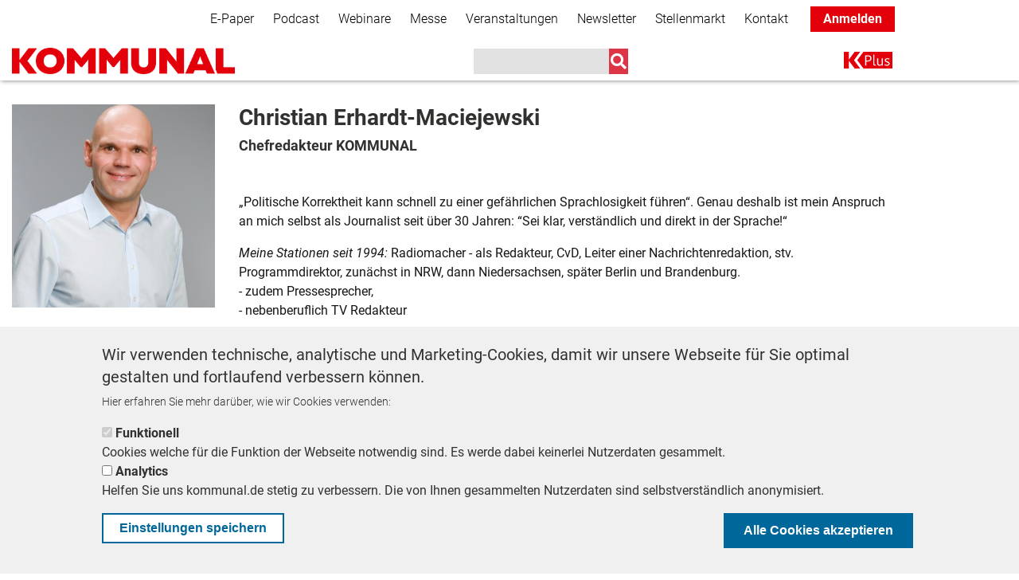

--- FILE ---
content_type: text/css
request_url: https://kommunal.de/sites/default/files/css/css_1GC6plNTrrUXxrPuqhW_PPePCI2CLE8eq2-i2cb8-Dw.css
body_size: 1223
content:
.ckeditor-accordion-container > dl:before,.ckeditor-accordion-container > dl:after{content:" ";display:table;}.ckeditor-accordion-container > dl:after{clear:both;}.ckeditor-accordion-container > dl,.ckeditor-accordion-container > dl dt,.ckeditor-accordion-container > dl dd{box-sizing:border-box;}.ckeditor-accordion-container > dl{position:relative;border:1px solid #0091ea;}.ckeditor-accordion-container > dl dt{position:relative;}.ckeditor-accordion-container > dl dt > a > .ckeditor-accordion-toggle{display:inline-block;position:absolute;padding:0 10px;width:30px;height:30px;z-index:1;top:calc(50% - 1px);left:11px;box-sizing:border-box;}.ckeditor-accordion-container > dl dt > a > .ckeditor-accordion-toggle:before,.ckeditor-accordion-container > dl dt > a > .ckeditor-accordion-toggle:after{background:#fff;-webkit-transition:all 600ms cubic-bezier(0.4,0,0.2,1);transition:all 600ms cubic-bezier(0.4,0,0.2,1);content:"";display:block;height:2px;position:absolute;width:10px;z-index:-1;left:0;top:0;-webkit-transform:rotate(-180deg);transform:rotate(-180deg);will-change:transform;}.ckeditor-accordion-container > dl dt > a > .ckeditor-accordion-toggle:before{left:13px;-webkit-transform:rotate(135deg);transform:rotate(135deg);}.ckeditor-accordion-container > dl dt > a > .ckeditor-accordion-toggle:after{right:13px;left:auto;-webkit-transform:rotate(-135deg);transform:rotate(-135deg);}.ckeditor-accordion-container > dl dt.active > a > .ckeditor-accordion-toggle:before{transform:rotate(45deg);}.ckeditor-accordion-container > dl dt.active > a > .ckeditor-accordion-toggle:after{transform:rotate(-45deg);}.ckeditor-accordion-container > dl dt > a{display:block;padding:10px 15px 10px 50px;background-color:#00b0ff;color:#fff;cursor:pointer;-webkit-transition:background-color 300ms;transition:background-color 300ms;border-bottom:1px solid #00a4ec;}.ckeditor-accordion-container > dl dt > a:hover{background-color:#00a5ef;}.ckeditor-accordion-container > dl dt.active > a{background-color:#0091ea;}.ckeditor-accordion-container > dl dt:last-of-type > a{border-bottom:0;}.ckeditor-accordion-container > dl dd{display:none;padding:0 15px;margin:0;will-change:height;}
li.ordericon{font-weight:500;margin-bottom:2rem;padding-left:2.5rem!important;min-height:40px;}li.ordericon.ordericon-lg:first-of-type{padding-top:3rem!important;}li.ordericon:before{content:" "!important;width:40px;height:40px;display:inline-block;margin:0 0.5rem 0 0;background-repeat:no-repeat;background-size:cover;}li.ordericon-check::before{content:"\f00c" !important;font-weight:900;font-family:"Font Awesome 5 Free",sans-serif;padding:0;font-size:1rem;position:absolute;top:0.25rem;left:0.75rem;}@media (min-width:600px){li.ordericon{margin-bottom:0;}}li.ordericon-1:before{background-image:url(/modules/custom/k_paid_content/assets/images/Icon1.svg);}li.ordericon-2:before{background-image:url(/modules/custom/k_paid_content/assets/images/Icon2.svg);}li.ordericon-3:before{background-image:url(/modules/custom/k_paid_content/assets/images/Icon3.svg);}li.ordericon-4:before{background-image:url(/modules/custom/k_paid_content/assets/images/Icon4.svg);}li.ordericon-5:before{background-image:url(/modules/custom/k_paid_content/assets/images/Icon5.svg);}li.ordericon-6:before{background-image:url(/modules/custom/k_paid_content/assets/images/Icon6.svg);}li.ordericon-lg:before{width:4rem;height:4rem;margin:0px 1.5rem 0 -5rem;float:left;}.ordericon.ordericon-lg{display:block;padding:0 2rem 3rem 3rem !important;}i.k-plus-logo{background-image:url(/modules/custom/k_paid_content/assets/images/kplus_2025.svg);position:relative;width:40px;height:40px;top:10px;display:inline-block;background-repeat:no-repeat;}i.k-plus-logo-weiss{background-image:url(/modules/custom/k_paid_content/assets/images/KPlus_Logo_WEISS.svg);position:relative;width:39px;height:26px;display:inline-block;margin:0 0.25rem;background-repeat:no-repeat;}#navbar-top .k-plus-login.nav-link,#navbar-top  .k-plus-order.nav-link,#navbar-top .k-plus-account.nav-link{background-color:#e3000b;color:white;padding:0.25rem 1rem 0.25rem 1rem;margin:0.25rem;font-weight:600;}#navbar-top .k-plus-logout.nav-link{background-color:#e3000b;color:white;padding:0.25rem 1rem 0.25rem 0;margin:0.25rem;}#navbar-top .k-plus-logout:before{content:"\f2f5";background-color:#e3000b;color:white;font-weight:900;padding:0.4rem;border-radius:2rem;position:relative;font-family:"Font Awesome 5 Free";}a.k-plus.nav-link{margin:1rem 0rem;background-color:#e3000b;width:2.5rem;height:2.5rem;border-radius:2rem;color:white!important;font-weight:900;font-size:1.25rem;justify-content:center;align-items:center;display:flex;}.k-plus + ul.dropdown-menu{transform:translateX(-50%);left:50%;border:0;margin-top:-0.5rem!important;}.k-plus + ul.dropdown-menu:before{width:0;height:0;border-style:solid;border-width:0 15px 15px 15px;border-color:transparent transparent #f3f2f0 transparent;content:" ";position:absolute;top:-15px;left:50%;transform:translateX(-50%);}.menu--secondary-navigation{font-weight:300;}
.paid-content .field.field--name-title{position:relative;display:block;}.paid-content .spitzmarke::before,.paid-content .dachzeile::before{content:"";background-image:url(/modules/custom/k_paid_content/assets/images/kplus_2025.svg);position:relative;left:0;width:61px;height:21px;top:0.25rem;display:inline-block;margin-right:0.25rem;background-repeat:no-repeat;}.paid-content .field.field--name-title::before{top:-2.5rem;}
.search-api-autocomplete-suggestion{position:relative;padding:3px 5px;}.search-api-autocomplete-search .ui-menu-item-wrapper{margin:0;padding:0;color:#333;border:0;}.search-api-autocomplete-search .ui-menu-item-wrapper.ui-state-active .search-api-autocomplete-suggestion{color:#FFF;background:#0072B9;}.search-api-autocomplete-search .ui-menu-item{list-style-image:none;}.search-api-autocomplete-search .ui-menu-item:hover{background:#eee;}.search-api-autocomplete-search .ui-menu-item a{text-decoration:none;}.search-api-autocomplete-suggestion .autocomplete-suggestion-note{font-size:90%;}.search-api-autocomplete-suggestion .autocomplete-suggestion-user-input{font-weight:bold;}.search-api-autocomplete-suggestion .autocomplete-suggestion-results-count{position:absolute;right:0.2em;}


--- FILE ---
content_type: application/javascript
request_url: https://id-eu.piano.io/id/api/v1/identity/token/verify?browser_id=mkr4ykgl40zlpbww&page_view_id=mkr4ykgl2o32bck5&page_title=Christian+Erhardt-Maciejewski+%7C+KOMMUNAL&callback=jsonp4075&client_id=Jsq4FOwnpe&site=https%3A%2F%2Fkommunal.de&user_state=anon
body_size: -11
content:
jsonp4075({
  "error" : "access_denied",
  "site_cookie_domain" : ".kommunal.de",
  "email_confirmation_required" : null,
  "extend_expired_access_enabled" : false,
  "authorized_by_sso" : true
})